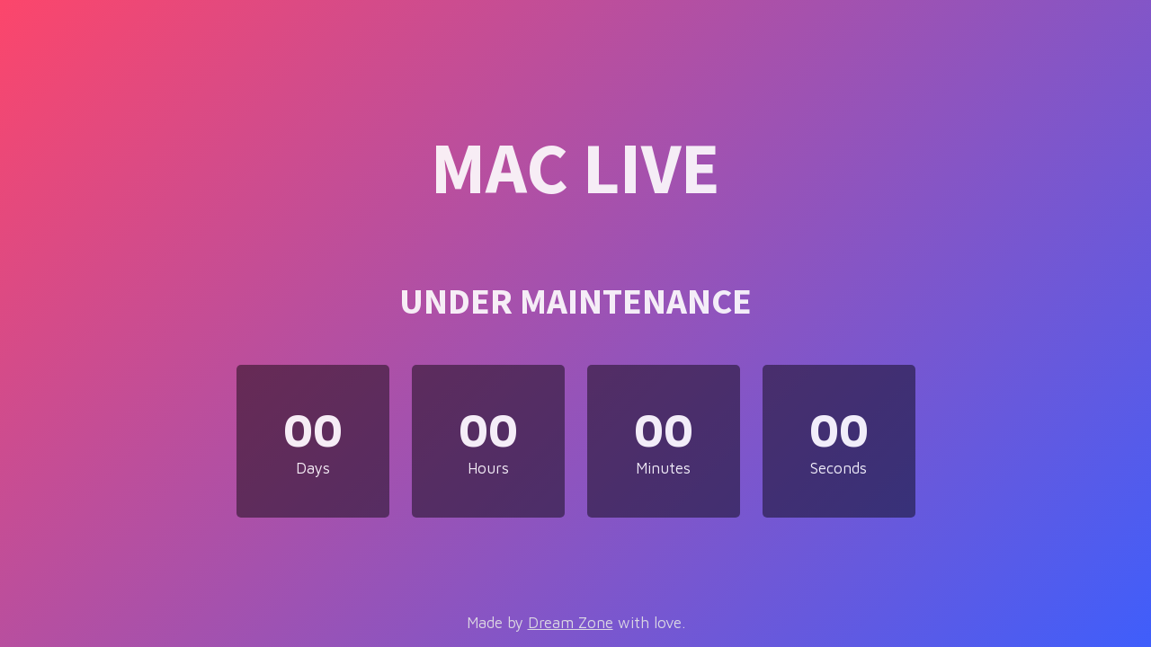

--- FILE ---
content_type: text/css
request_url: https://mac-iptv.live/wp-content/plugins/cmp-coming-soon-maintenance/themes/countdown/style.css?v=4.1.15
body_size: 1895
content:
html{-webkit-text-size-adjust:100%;-ms-text-size-adjust:100%;-webkit-font-smoothing:antialiased;-moz-osx-font-smoothing:grayscale}article,aside,details,figcaption,figure,footer,header,main,menu,nav,section,summary{display:block}article{margin:0}article:last-of-type{margin-bottom:0}audio,canvas,progress,video{display:inline-block;vertical-align:baseline}audio:not([controls]) {display:none;height:0}[hidden],template{display:none}a{background-color:transparent;transition:color .3s ease-in-out}a:active,a:hover{outline:0}abbr[title]{border-bottom:1px dotted}b,strong{font-weight:bold}dfn{font-style:italic}small{font-size:80%}sub,sup{font-size:75%;line-height:0;position:relative;vertical-align:baseline}sup{top:-.5em}sub{bottom:-.25em}img{border:0;max-width:100%;height:auto}svg:not(:root) {overflow:hidden}figure{margin:0;width:auto!important}hr{box-sizing:content-box;height:0}pre{overflow:auto}code,kbd,pre,samp{font-family:monospace,monospace;font-size:1em}code{background-color:#beffe9}button,input,optgroup,select,textarea{color:inherit;font:inherit;margin:0;box-shadow:inset 0 0 0 0!important;-webkit-box-shadow:inset 0 0 0 0!important;-webkit-appearance:none;outline:none}.cmp-subscribe textarea{overflow:auto;padding:0;border-radius:5px;text-indent:5px;width:100%}button{overflow:visible}button,select{text-transform:none}button,html input[type="button"],input[type="reset"],input[type="submit"]{cursor:pointer;text-indent:0}button[disabled],html input[disabled]{cursor:default}button::-moz-focus-inner,input::-moz-focus-inner{border:0;padding:0}input{line-height:normal;text-indent:5px}input[type="checkbox"],input[type="radio"]{box-sizing:border-box;padding:0}input[type="number"]::-webkit-inner-spin-button,input[type="number"]::-webkit-outer-spin-button{height:auto}input[type="search"]{-webkit-appearance:textfield;box-sizing:content-box}input[type="search"]::-webkit-search-cancel-button,input[type="search"]::-webkit-search-decoration{-webkit-appearance:none}fieldset{margin:0 2px;padding:.35em .625em .75em}legend{border:0;padding:0}textarea{overflow:auto;padding:0;border-radius:5px;text-indent:5px;width:100%}optgroup{font-weight:bold}table{border-collapse:collapse;border-spacing:0}td,th{padding:0}body{margin:0;position:relative}h1,h2,h3,h4,h5,h6{margin-bottom:.5em}.inner-wrap{position:relative;display:-moz-flex;display:-o-flex;display:flex;min-height:100vh;padding:0 1em;-moz-flex-direction:column;flex-direction:column;text-align:center}#background-image{opacity:0;transition:opacity .5s}#background-image.loaded{opacity:1}.video-banner iframe,.video-banner video{transition:opacity 1500ms}#background-wrapper,#background-image,#background-color,.background-overlay,.video-banner{position:absolute;top:0;right:0;bottom:0;left:0;background-position:center center;background-repeat:no-repeat;background-size:cover;z-index:-1}.background-overlay{z-index:10}#background-image.pattern{background-repeat:repeat;background-size:initial}.inner-content,footer{display:-moz-flex;display:-o-flex;display:flex;max-width:768px;width:768px;margin:0 auto;padding:0;-moz-flex-direction:column;flex-direction:column;flex-grow:1;flex-shrink:0;-webkit-flex-grow:1;-webkit-flex-shrink:0;-moz-flex-grow:1;-moz-flex-shrink:0;justify-content:center;-moz-justify-content:center;-webkit-justify-content:center;text-align:center;overflow:hidden;opacity:.9}.content{margin-bottom:3em}footer{justify-content:flex-end;display:flex;flex-direction:column;flex-grow:0;-webkit-flex-grow:0}.logo-wrapper{padding-top:30px}.logo-wrapper img{max-width:700px;max-height:270px}.social-wrapper.body{margin-bottom:3em}.social-list{display:inline-block;padding:0;margin-bottom:0;padding-bottom:10px}.social-list li{position:relative;list-style:none;display:inline-block;padding:0 2px}.social-list a{display:block;height:2em;width:2em;line-height:2em;background:transparent;transition:background 300ms linear}.social-list a:hover i{-webkit-animation:spin 300ms linear;animation:spin 300ms linear;color:#fff}.social-list i{transition:all 300ms linear}.body .social-list i{font-size:2em;transition:all 300ms linear}.body .social-list li{padding:1em 1.5em}.social-list.body i{color:#fff}.social-list.footer{padding-bottom:5px}.social-list.footer li:not(:last-of-type)::after {content:'';position:absolute;top:5px;bottom:5px;right:0;width:1px;opacity:.5}.subscribe{padding:1em 0;padding-bottom:2em}.cmp-form-notes p{width:100%;margin-bottom:0}.cmp-subscribe{display:flex;flex-direction:column;margin:2em 0}.cmp-form-inputs{order:1}.copyright{margin-top:0}.inner-content .cmp-subscribe form{max-width:400px;margin:0 auto;width:100%;text-align:left}.inner-content .cmp-subscribe form br{display:none}.cmp-subscribe input{display:inline-block;line-height:3em;height:3em;box-sizing:border-box;vertical-align:middle;margin-bottom:10px}.cmp-subscribe label{display:block;text-align:left;font-size:.8em;padding:0 0 0 0}.input-icon{position:relative}.input-icon:before{font-family:'Font Awesome 5 Free';content:'\f1d8';position:absolute;line-height:3em;padding-left:10px;font-weight:400}.cmp-subscribe input[type="email"].subscribe-input{text-indent:35px}.subscribe-response{text-align:left;padding-left:5px}.cmp-subscribe input[type="email"],.cmp-subscribe input[type="text"]{width:100%;background-color:rgba(0,0,0,.5);text-indent:15px;font-style:italic;border:none;border-radius:5px}.cmp-subscribe input[type="email"]{width:75%;border-top-right-radius:0;border-bottom-right-radius:0}.cmp-subscribe input[type="submit"]{width:25%;padding:0;border-radius:5px;color:#fff;font-weight:700;border:none;border-left:none;letter-spacing:1px;cursor:pointer;text-transform:uppercase}.cmp-subscribe input[type="submit"]{margin-left:-7px;border-top-left-radius:0;border-bottom-left-radius:0}.wpcf7 .screen-reader-response,.wpcf7 .wpcf7-validation-errors{display:none!important}.wpcf7 .wpcf7-form-control-wrap{position:relative}.wpcf7-form .wpcf7-not-valid-tip{position:absolute;bottom:-21px;left:0;text-align:left;font-size:.7em}div.wpcf7-mail-sent-ng{border:none}div.wpcf7-response-output{border:none;margin:0;padding:0}#counter{padding:1.5em 0 3em 0}.counter-box{position:relative;display:inline-block;width:calc(25% - 22px);background-color:rgba(0,0,0,.5);border-radius:5px}.counter-box::before{content:"";display:block;padding-top:100%}.counter-box:not(:last-of-type) {margin-right:20px}.counter-inner{position:absolute;top:50%;right:0;left:0;-webkit-transform:translateY(-50%);transform:translateY(-50%)}.counter-inner p{margin:0;font-weight:700}.counter-inner span{display:inline-block;font-weight:700;font-size:3em}.wpcf7 .screen-reader-response,.wpcf7 .wpcf7-validation-errors{display:none}.wpcf7 .wpcf7-form-control-wrap{position:relative}.wpcf7-form .wpcf7-not-valid-tip{position:absolute;bottom:-3em;left:15px;right:-100px;text-align:left}.lang-switch-wrapper{position:absolute;top:50px;right:50px;z-index:100}@-webkit-keyframes spin {
    from {
        -webkit-transform: rotate(0deg);
    }
    to {
        -webkit-transform: rotate(360deg);
    }
}@keyframes spin {
    from {
        -webkit-transform: rotate(0deg);
        transform: rotate(0deg);
    }
    to {
        -webkit-transform: rotate(360deg);
        transform: rotate(360deg);
    }
}@media only screen and (max-width:1024px){.text-logo{font-size:1.6em}body{font-size:16px!important}}@media only screen and (max-width:820px){.counter-box:not(:last-of-type) {margin-right:30px}.counter-box{width:calc(25% - 28px)}#counter{padding-bottom:0}}@media only screen and (max-width:768px){.logo-wrapper img{max-width:100%}.inner-content,footer{width:100%}.text-logo{font-size:1.3em}body{font-size:15px!important}.lang-switch-wrapper{position:absolute;top:20px;right:20px}}@media only screen and (max-width:620px){.counter-box span{font-size:2em}.counter-box{width:calc(25% - 17px)}.counter-box:not(:last-of-type) {margin-right:15px}.logo-wrapper{padding-bottom:30px}}@media only screen and (max-width:520px){.counter-box p{font-size:.7em}.counter-box{width:calc(25% - 6px)}.counter-box:not(:last-of-type) {margin-right:0}input[type="email"],input[type="submit"],.cmp-subscribe input[type="email"]{display:block;width:100%}input[type="submit"],.cmp-subscribe input[type="submit"]{margin:0;border-top-left-radius:5px;border-bottom-left-radius:5px;border-left:1px solid rgba(255,255,255,.3);width:100%}input[type="email"],.cmp-subscribe input[type="email"]{margin-bottom:5px;border-top-right-radius:5px;border-bottom-right-radius:5px}.text-logo{font-size:1.2em}body{font-size:14px!important}}